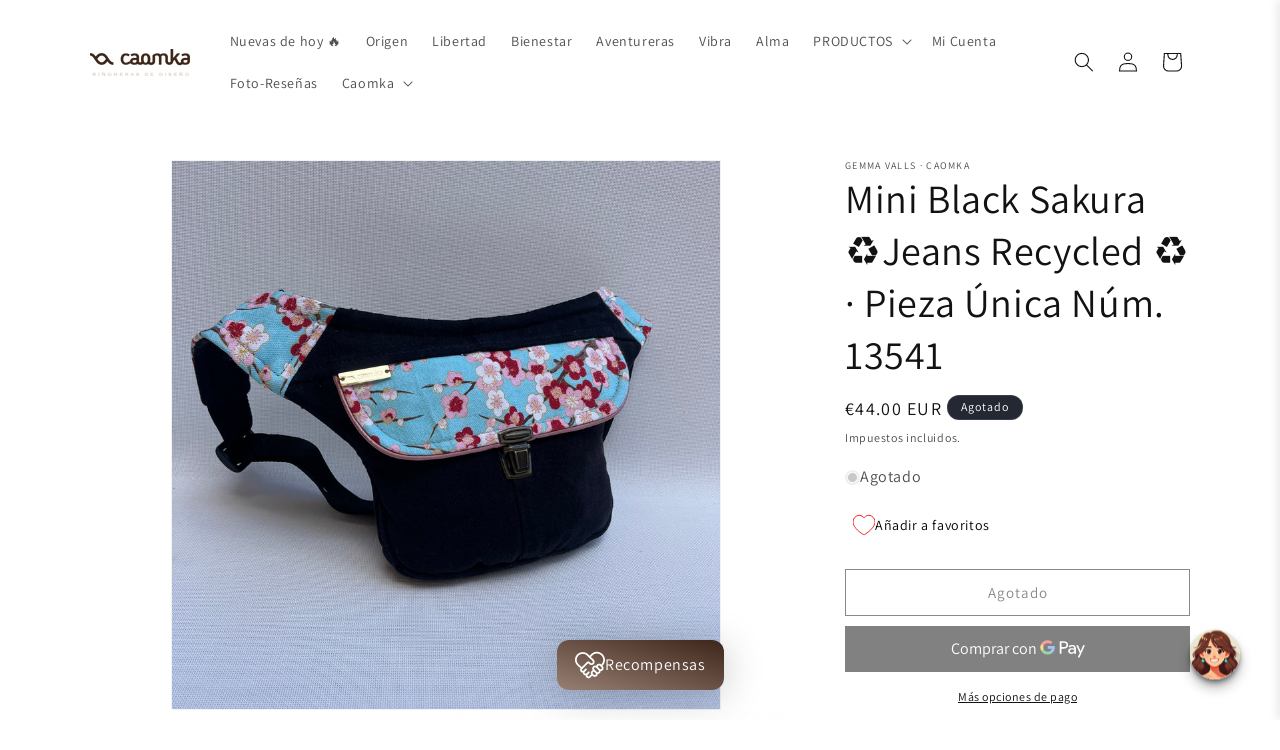

--- FILE ---
content_type: application/javascript
request_url: https://cdn.autoketing.org/sdk-cdn/sales-pop/build/build.29.20b70ec05148e307a929.js
body_size: 568
content:
salesPopAutoketing([29],{219:function(t,e,l){"use strict";e.a={props:{color:{type:String,default:"#FFFFFF"}},data:function(){return{}}}},358:function(t,e,l){"use strict";Object.defineProperty(e,"__esModule",{value:!0});var n=l(219),s=l(359),r=l(61),i=r(n.a,s.a,!1,null,null,null);e.default=i.exports},359:function(t,e,l){"use strict";var n=function(){var t=this,e=t.$createElement,l=t._self._c||e;return l("div",{staticClass:"ak-sales-pop-stick-1"},[l("svg",{attrs:{width:"12px",height:"12px",viewBox:"0 0 12 12",version:"1.1",xmlns:"http://www.w3.org/2000/svg","xmlns:xlink":"http://www.w3.org/1999/xlink"}},[l("title",[t._v("black-label-for-discounts")]),t._v(" "),l("g",{attrs:{id:"Page-1",stroke:"none","stroke-width":"1",fill:"none","fill-rule":"evenodd"}},[l("g",{attrs:{id:"black-label-for-discounts",fill:"#FFFFFF","fill-rule":"nonzero"}},[l("path",{attrs:{d:"M5.91895598,1.24132962 C5.71883947,1.06361807 5.3362167,0.923129885 5.06886105,0.928733402 L1.12056231,1.01358666 C0.853206657,1.01919018 0.6294764,1.24293062 0.623873137,1.51029845 L0.538623504,5.4587769 C0.533020242,5.72614472 0.673502032,6.10878491 0.851205492,6.30851027 L5.70803318,11.7727402 C5.88573664,11.9728658 6.1859114,11.981271 6.37522162,11.7919522 L11.4021483,6.76439643 C11.5910583,6.5750776 11.5826534,6.27488917 11.3829372,6.09717762 L5.91895598,1.24132962 Z M3.213781,3.60361242 C2.92881509,3.8885913 2.46654596,3.8885913 2.18158005,3.60361242 C1.89661414,3.31903379 1.89701437,2.85674361 2.18158005,2.57176473 C2.46614572,2.28678585 2.92801463,2.28678585 3.21298054,2.57176473 C3.49874691,2.85674361 3.49874691,3.31903379 3.213781,3.60361242 Z",id:"Shape"}})])])])])},s=[],r={render:n,staticRenderFns:s};e.a=r}});

--- FILE ---
content_type: text/javascript; charset=utf-8
request_url: https://www.caomka.com/products/mini-black-sakura-jeans-recycled-pieza-unica-num-13541.js
body_size: 1427
content:
{"id":8379903672647,"title":"Mini Black Sakura ♻️Jeans Recycled ♻️ · Pieza Única Núm. 13541","handle":"mini-black-sakura-jeans-recycled-pieza-unica-num-13541","description":"\u003cp\u003eBolso de Cadera multifunción (Riñonera - Bolso - Bandolera) en tela vaquera reciclada.\u003c\/p\u003e\n\u003cp\u003eRiñonera de diseño: \"Mini Jeans Recycled\"\u003c\/p\u003e\n\u003cp\u003eCierre Click-Clack color Oro Viejo.\u003cbr\u003eForrada en su interior.\u003cbr\u003eTela vaquera reciclada\u003cbr\u003eCinta de ajuste regulable en negro con cierre negro de 2cm.\u003cbr\u003eMáxima sujeción y comodidad.\u003cbr\u003eBolsillo de mucha capacidad con dos compartimentos.\u003c\/p\u003e\n\u003cp\u003e- Pieza Exclusiva Número 13541 -\u003cbr\u003e\u003cbr\u003eMedidas:\u003cbr\u003eAltura: 15 cm (5,9 inch)\u003cbr\u003eAnchura: 19 cm (7,5 inch)\u003cbr\u003eFuelle: 4 cm (1,6 inch)\u003cbr\u003e\u003cmeta charset=\"UTF-8\"\u003e\u003c\/p\u003e\n\u003cp\u003eContorno total riñonera más cinta regulable de 85 cm. a 105 cm.\u003cbr\u003e\u003c\/p\u003e\n\u003cp\u003e\u003ca href=\"https:\/\/www.caomka.com\/products\/ajustar-la-cinta-regulable\" data-mce-fragment=\"1\" data-mce-href=\"https:\/\/www.caomka.com\/products\/ajustar-la-cinta-regulable\"\u003e-\u0026gt; Si necesitas ajustar la cinta a tu talla cortando o añadiendo cinta click aquí.\u003c\/a\u003e\u003cbr data-mce-fragment=\"1\"\u003e\u003ca href=\"https:\/\/www.caomka.com\/products\/extensible-mini-para-anadir-a-la-cinta-ajustable-de-cadera-compatible-con-rinonera-caomka-mini\"\u003e-\u0026gt; También puedes añadir un extensible y ponerlo y quitarlo cuando quieras.\u003c\/a\u003e\u003c\/p\u003e\n\u003cp\u003eTalla aprox. 36 hasta 44\u003c\/p\u003e\n\u003cp\u003e\u003cbr\u003e\u003cimg src=\"https:\/\/cdn.shopify.com\/s\/files\/1\/1880\/4097\/files\/Mini_480x480.png?v=1588713873\" alt=\"\"\u003e\u003cbr\u003e\u003cbr\u003e\u003cbr\u003e¿Qué hace especial un producto CAOMKA?\u003cbr\u003e\u003cbr\u003e- Confeccionado a mano de alta calidad\u003cbr\u003e- Pieza única en el mundo o Edición Limitada\u003cbr\u003e- Una pieza muy práctica y cómoda para sentirte libre\u003cbr\u003e- Con mucha personalidad para mujeres con personalidad\u003cbr\u003e- Novedoso\u003cbr\u003e- Fashion (están de moda)\u003cbr\u003e- Con Estilo (diferentes telas y diseños para personas únicas)\u003cbr\u003e- Multifunción: Bandolera, Bolso, Riñonera\u003cbr\u003e\u003cbr\u003e¡Muchas gracias por tu visita!\u003c\/p\u003e","published_at":"2023-04-18T19:53:40+02:00","created_at":"2023-04-18T19:53:40+02:00","vendor":"CAOMKA","type":"Riñoneras","tags":["jeans","mini","new","old gold","recycled"],"price":4400,"price_min":4400,"price_max":4400,"available":false,"price_varies":false,"compare_at_price":null,"compare_at_price_min":0,"compare_at_price_max":0,"compare_at_price_varies":false,"variants":[{"id":46516409106759,"title":"Default Title","option1":"Default Title","option2":null,"option3":null,"sku":"13541","requires_shipping":true,"taxable":true,"featured_image":null,"available":false,"name":"Mini Black Sakura ♻️Jeans Recycled ♻️ · Pieza Única Núm. 13541","public_title":null,"options":["Default Title"],"price":4400,"weight":300,"compare_at_price":null,"inventory_management":"shopify","barcode":"13541","requires_selling_plan":false,"selling_plan_allocations":[]}],"images":["\/\/cdn.shopify.com\/s\/files\/1\/1880\/4097\/products\/IMG_8528_533c3860-37df-47b0-bc49-55dbc6b8fcae.jpg?v=1681840432","\/\/cdn.shopify.com\/s\/files\/1\/1880\/4097\/products\/IMG_8529_457554fa-80eb-4ecd-8a07-46ca3c5276b2.jpg?v=1681840455","\/\/cdn.shopify.com\/s\/files\/1\/1880\/4097\/products\/IMG_8525_869a7793-8c96-4c08-baa8-2ecc24f19bae.jpg?v=1681840455","\/\/cdn.shopify.com\/s\/files\/1\/1880\/4097\/products\/IMG_8526_882b1d35-9c3e-4028-b11c-d95b8245e010.jpg?v=1681840455","\/\/cdn.shopify.com\/s\/files\/1\/1880\/4097\/products\/IMG_8527_67f1fcec-76a0-491b-85aa-b2f6e2ea47f3.jpg?v=1681840455"],"featured_image":"\/\/cdn.shopify.com\/s\/files\/1\/1880\/4097\/products\/IMG_8528_533c3860-37df-47b0-bc49-55dbc6b8fcae.jpg?v=1681840432","options":[{"name":"Title","position":1,"values":["Default Title"]}],"url":"\/products\/mini-black-sakura-jeans-recycled-pieza-unica-num-13541","media":[{"alt":null,"id":41734426558791,"position":1,"preview_image":{"aspect_ratio":1.0,"height":3024,"width":3024,"src":"https:\/\/cdn.shopify.com\/s\/files\/1\/1880\/4097\/products\/IMG_8528_533c3860-37df-47b0-bc49-55dbc6b8fcae.jpg?v=1681840432"},"aspect_ratio":1.0,"height":3024,"media_type":"image","src":"https:\/\/cdn.shopify.com\/s\/files\/1\/1880\/4097\/products\/IMG_8528_533c3860-37df-47b0-bc49-55dbc6b8fcae.jpg?v=1681840432","width":3024},{"alt":null,"id":41734426624327,"position":2,"preview_image":{"aspect_ratio":1.0,"height":3024,"width":3024,"src":"https:\/\/cdn.shopify.com\/s\/files\/1\/1880\/4097\/products\/IMG_8529_457554fa-80eb-4ecd-8a07-46ca3c5276b2.jpg?v=1681840455"},"aspect_ratio":1.0,"height":3024,"media_type":"image","src":"https:\/\/cdn.shopify.com\/s\/files\/1\/1880\/4097\/products\/IMG_8529_457554fa-80eb-4ecd-8a07-46ca3c5276b2.jpg?v=1681840455","width":3024},{"alt":null,"id":41734426689863,"position":3,"preview_image":{"aspect_ratio":1.0,"height":3024,"width":3024,"src":"https:\/\/cdn.shopify.com\/s\/files\/1\/1880\/4097\/products\/IMG_8525_869a7793-8c96-4c08-baa8-2ecc24f19bae.jpg?v=1681840455"},"aspect_ratio":1.0,"height":3024,"media_type":"image","src":"https:\/\/cdn.shopify.com\/s\/files\/1\/1880\/4097\/products\/IMG_8525_869a7793-8c96-4c08-baa8-2ecc24f19bae.jpg?v=1681840455","width":3024},{"alt":null,"id":41734426591559,"position":4,"preview_image":{"aspect_ratio":1.0,"height":3024,"width":3024,"src":"https:\/\/cdn.shopify.com\/s\/files\/1\/1880\/4097\/products\/IMG_8526_882b1d35-9c3e-4028-b11c-d95b8245e010.jpg?v=1681840455"},"aspect_ratio":1.0,"height":3024,"media_type":"image","src":"https:\/\/cdn.shopify.com\/s\/files\/1\/1880\/4097\/products\/IMG_8526_882b1d35-9c3e-4028-b11c-d95b8245e010.jpg?v=1681840455","width":3024},{"alt":null,"id":41734426657095,"position":5,"preview_image":{"aspect_ratio":1.0,"height":3024,"width":3024,"src":"https:\/\/cdn.shopify.com\/s\/files\/1\/1880\/4097\/products\/IMG_8527_67f1fcec-76a0-491b-85aa-b2f6e2ea47f3.jpg?v=1681840455"},"aspect_ratio":1.0,"height":3024,"media_type":"image","src":"https:\/\/cdn.shopify.com\/s\/files\/1\/1880\/4097\/products\/IMG_8527_67f1fcec-76a0-491b-85aa-b2f6e2ea47f3.jpg?v=1681840455","width":3024}],"requires_selling_plan":false,"selling_plan_groups":[]}